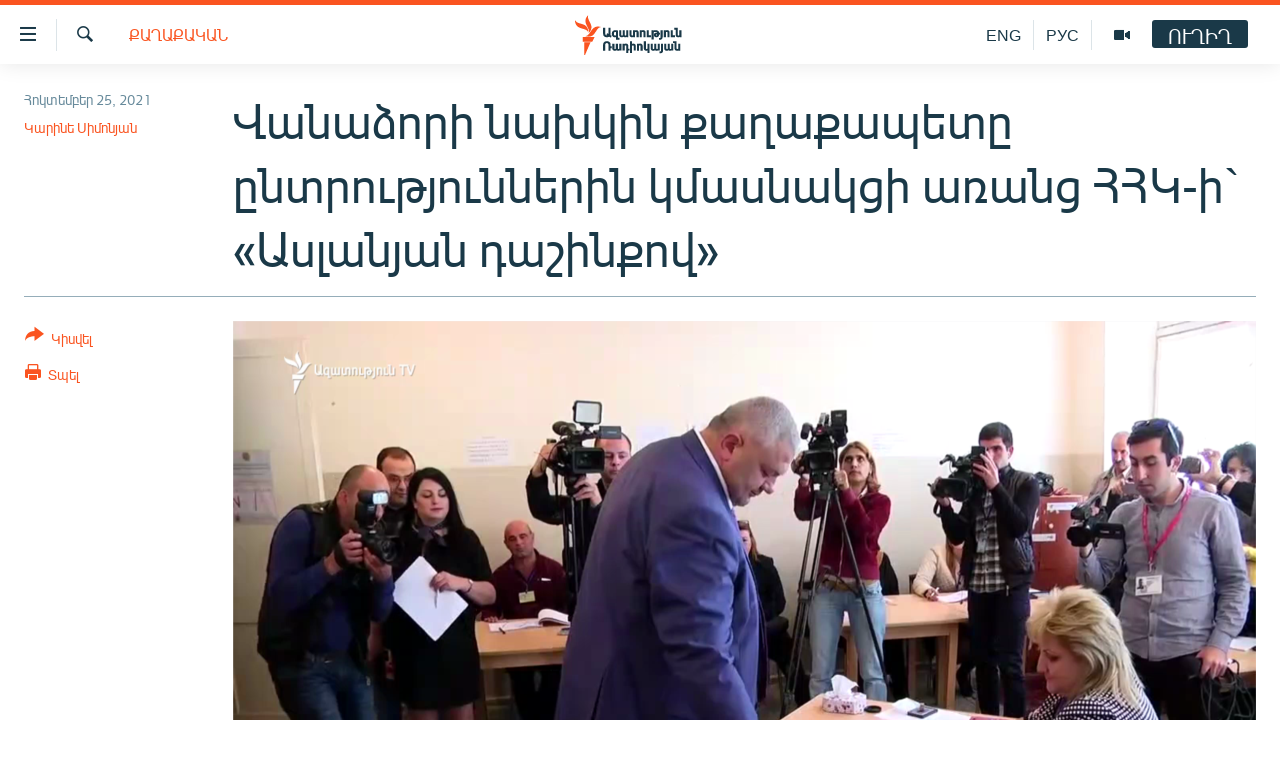

--- FILE ---
content_type: text/html; charset=utf-8
request_url: https://www.azatutyun.am/a/31528806.html
body_size: 13861
content:

<!DOCTYPE html>
<html lang="hy" dir="ltr" class="no-js">
<head>
<link href="/Content/responsive/RFE/hy-AM/RFE-hy-AM.css?&amp;av=0.0.0.0&amp;cb=370" rel="stylesheet"/>
<script src="//tags.azatutyun.am/rferl-pangea/prod/utag.sync.js"></script> <script type='text/javascript' src='https://www.youtube.com/iframe_api' async></script>
<link rel="manifest" href="/manifest.json">
<script type="text/javascript">
//a general 'js' detection, must be on top level in <head>, due to CSS performance
document.documentElement.className = "js";
var cacheBuster = "370";
var appBaseUrl = "/";
var imgEnhancerBreakpoints = [0, 144, 256, 408, 650, 1023, 1597];
var isLoggingEnabled = false;
var isPreviewPage = false;
var isLivePreviewPage = false;
if (!isPreviewPage) {
window.RFE = window.RFE || {};
window.RFE.cacheEnabledByParam = window.location.href.indexOf('nocache=1') === -1;
const url = new URL(window.location.href);
const params = new URLSearchParams(url.search);
// Remove the 'nocache' parameter
params.delete('nocache');
// Update the URL without the 'nocache' parameter
url.search = params.toString();
window.history.replaceState(null, '', url.toString());
} else {
window.addEventListener('load', function() {
const links = window.document.links;
for (let i = 0; i < links.length; i++) {
links[i].href = '#';
links[i].target = '_self';
}
})
}
var pwaEnabled = true;
var swCacheDisabled;
</script>
<meta charset="utf-8" />
<title>Վանաձորի նախկին քաղաքապետը ընտրություններին կմասնակցի առանց ՀՀԿ-ի` &#171;Ասլանյան դաշինքով&#187;</title>
<meta name="description" content="Ասլանյանը չէր հստակեցրել, թե որ քաղաքական ուժերն են մտնում նորաստեղծ այս դաշինքի մեջ։" />
<meta name="keywords" content="Հայերեն արխիվ, Մարզեր, Քաղաքական" />
<meta name="viewport" content="width=device-width, initial-scale=1.0" />
<meta http-equiv="X-UA-Compatible" content="IE=edge" />
<meta name="robots" content="max-image-preview:large"><meta property="fb:pages" content="141126305932755" />
<link href="https://www.azatutyun.am/a/31528806.html" rel="canonical" />
<meta name="apple-mobile-web-app-title" content="&#171;Ազատություն&#187; ռ/կ" />
<meta name="apple-mobile-web-app-status-bar-style" content="black" />
<meta name="apple-itunes-app" content="app-id=475986784, app-argument=//31528806.ltr" />
<meta content="Վանաձորի նախկին քաղաքապետը ընտրություններին կմասնակցի առանց ՀՀԿ-ի` «Ասլանյան դաշինքով»" property="og:title" />
<meta content="Ասլանյանը չէր հստակեցրել, թե որ քաղաքական ուժերն են մտնում նորաստեղծ այս դաշինքի մեջ։" property="og:description" />
<meta content="article" property="og:type" />
<meta content="https://www.azatutyun.am/a/31528806.html" property="og:url" />
<meta content="«Ազատ Եվրոպա/Ազատություն» ռադիոկայան" property="og:site_name" />
<meta content="https://www.facebook.com/azatutyun" property="article:publisher" />
<meta content="https://gdb.rferl.org/8704ccd8-7152-4fd8-89ed-6e7872dbb58b_w1200_h630.png" property="og:image" />
<meta content="1200" property="og:image:width" />
<meta content="630" property="og:image:height" />
<meta content="273836033013508" property="fb:app_id" />
<meta content="Կարինե Սիմոնյան" name="Author" />
<meta content="summary_large_image" name="twitter:card" />
<meta content="@azatutyunradio" name="twitter:site" />
<meta content="https://gdb.rferl.org/8704ccd8-7152-4fd8-89ed-6e7872dbb58b_w1200_h630.png" name="twitter:image" />
<meta content="Վանաձորի նախկին քաղաքապետը ընտրություններին կմասնակցի առանց ՀՀԿ-ի` «Ասլանյան դաշինքով»" name="twitter:title" />
<meta content="Ասլանյանը չէր հստակեցրել, թե որ քաղաքական ուժերն են մտնում նորաստեղծ այս դաշինքի մեջ։" name="twitter:description" />
<link rel="amphtml" href="https://www.azatutyun.am/amp/31528806.html" />
<script type="application/ld+json">{"articleSection":"Քաղաքական","isAccessibleForFree":true,"headline":"Վանաձորի նախկին քաղաքապետը ընտրություններին կմասնակցի առանց ՀՀԿ-ի` «Ասլանյան դաշինքով»","inLanguage":"hy-AM","keywords":"Հայերեն արխիվ, Մարզեր, Քաղաքական","author":{"@type":"Person","url":"https://www.azatutyun.am/author/կարինե-սիմոնյան/myqmv","description":"","image":{"@type":"ImageObject"},"name":"Կարինե Սիմոնյան"},"datePublished":"2021-10-25 16:27:02Z","dateModified":"2021-10-25 17:15:27Z","publisher":{"logo":{"width":512,"height":220,"@type":"ImageObject","url":"https://www.azatutyun.am/Content/responsive/RFE/hy-AM/img/logo.png"},"@type":"NewsMediaOrganization","url":"https://www.azatutyun.am","sameAs":["https://facebook.com/azatutyun","https://twitter.com/azatutyunradio","https://www.youtube.com/azatutyunradio","http://t.me/azatutyuntv","https://www.instagram.com/azatutyuntv/"],"name":"Ազատություն ռ/կ","alternateName":""},"@context":"https://schema.org","@type":"NewsArticle","mainEntityOfPage":"https://www.azatutyun.am/a/31528806.html","url":"https://www.azatutyun.am/a/31528806.html","description":"Ասլանյանը չէր հստակեցրել, թե որ քաղաքական ուժերն են մտնում նորաստեղծ այս դաշինքի մեջ։","image":{"width":1080,"height":608,"@type":"ImageObject","url":"https://gdb.rferl.org/8704ccd8-7152-4fd8-89ed-6e7872dbb58b_w1080_h608.png"},"name":"Վանաձորի նախկին քաղաքապետը ընտրություններին կմասնակցի առանց ՀՀԿ-ի` «Ասլանյան դաշինքով»"}</script>
<script src="/Scripts/responsive/infographics.b?v=dVbZ-Cza7s4UoO3BqYSZdbxQZVF4BOLP5EfYDs4kqEo1&amp;av=0.0.0.0&amp;cb=370"></script>
<script src="/Scripts/responsive/loader.b?v=Q26XNwrL6vJYKjqFQRDnx01Lk2pi1mRsuLEaVKMsvpA1&amp;av=0.0.0.0&amp;cb=370"></script>
<link rel="icon" type="image/svg+xml" href="/Content/responsive/RFE/img/webApp/favicon.svg" />
<link rel="alternate icon" href="/Content/responsive/RFE/img/webApp/favicon.ico" />
<link rel="mask-icon" color="#ea6903" href="/Content/responsive/RFE/img/webApp/favicon_safari.svg" />
<link rel="apple-touch-icon" sizes="152x152" href="/Content/responsive/RFE/img/webApp/ico-152x152.png" />
<link rel="apple-touch-icon" sizes="144x144" href="/Content/responsive/RFE/img/webApp/ico-144x144.png" />
<link rel="apple-touch-icon" sizes="114x114" href="/Content/responsive/RFE/img/webApp/ico-114x114.png" />
<link rel="apple-touch-icon" sizes="72x72" href="/Content/responsive/RFE/img/webApp/ico-72x72.png" />
<link rel="apple-touch-icon-precomposed" href="/Content/responsive/RFE/img/webApp/ico-57x57.png" />
<link rel="icon" sizes="192x192" href="/Content/responsive/RFE/img/webApp/ico-192x192.png" />
<link rel="icon" sizes="128x128" href="/Content/responsive/RFE/img/webApp/ico-128x128.png" />
<meta name="msapplication-TileColor" content="#ffffff" />
<meta name="msapplication-TileImage" content="/Content/responsive/RFE/img/webApp/ico-144x144.png" />
<link rel="preload" href="/Content/responsive/fonts/Arian-AMU_v1.woff2" type="font/woff2" as="font" crossorigin="anonymous" />
<link rel="alternate" type="application/rss+xml" title="RFE/RL - Top Stories [RSS]" href="/api/" />
<link rel="sitemap" type="application/rss+xml" href="/sitemap.xml" />
</head>
<body class=" nav-no-loaded cc_theme pg-article print-lay-article js-category-to-nav nojs-images ">
<script type="text/javascript" >
var analyticsData = {url:"https://www.azatutyun.am/a/31528806.html",property_id:"428",article_uid:"31528806",page_title:"Վանաձորի նախկին քաղաքապետը ընտրություններին կմասնակցի առանց ՀՀԿ-ի` «Ասլանյան դաշինքով»",page_type:"article",content_type:"article",subcontent_type:"article",last_modified:"2021-10-25 17:15:27Z",pub_datetime:"2021-10-25 16:27:02Z",pub_year:"2021",pub_month:"10",pub_day:"25",pub_hour:"16",pub_weekday:"Monday",section:"քաղաքական",english_section:"politics",byline:"Կարինե Սիմոնյան",categories:"armenian_archive,regions,politics",domain:"www.azatutyun.am",language:"Armenian",language_service:"RFERL Armenian",platform:"web",copied:"no",copied_article:"",copied_title:"",runs_js:"Yes",cms_release:"8.44.0.0.370",enviro_type:"prod",slug:"",entity:"RFE",short_language_service:"ARM",platform_short:"W",page_name:"Վանաձորի նախկին քաղաքապետը ընտրություններին կմասնակցի առանց ՀՀԿ-ի` «Ասլանյան դաշինքով»"};
</script>
<noscript><iframe src="https://www.googletagmanager.com/ns.html?id=GTM-WXZBPZ" height="0" width="0" style="display:none;visibility:hidden"></iframe></noscript><script type="text/javascript" data-cookiecategory="analytics">
var gtmEventObject = Object.assign({}, analyticsData, {event: 'page_meta_ready'});window.dataLayer = window.dataLayer || [];window.dataLayer.push(gtmEventObject);
if (top.location === self.location) { //if not inside of an IFrame
var renderGtm = "true";
if (renderGtm === "true") {
(function(w,d,s,l,i){w[l]=w[l]||[];w[l].push({'gtm.start':new Date().getTime(),event:'gtm.js'});var f=d.getElementsByTagName(s)[0],j=d.createElement(s),dl=l!='dataLayer'?'&l='+l:'';j.async=true;j.src='//www.googletagmanager.com/gtm.js?id='+i+dl;f.parentNode.insertBefore(j,f);})(window,document,'script','dataLayer','GTM-WXZBPZ');
}
}
</script>
<!--Analytics tag js version start-->
<script type="text/javascript" data-cookiecategory="analytics">
var utag_data = Object.assign({}, analyticsData, {});
if(typeof(TealiumTagFrom)==='function' && typeof(TealiumTagSearchKeyword)==='function') {
var utag_from=TealiumTagFrom();var utag_searchKeyword=TealiumTagSearchKeyword();
if(utag_searchKeyword!=null && utag_searchKeyword!=='' && utag_data["search_keyword"]==null) utag_data["search_keyword"]=utag_searchKeyword;if(utag_from!=null && utag_from!=='') utag_data["from"]=TealiumTagFrom();}
if(window.top!== window.self&&utag_data.page_type==="snippet"){utag_data.page_type = 'iframe';}
try{if(window.top!==window.self&&window.self.location.hostname===window.top.location.hostname){utag_data.platform = 'self-embed';utag_data.platform_short = 'se';}}catch(e){if(window.top!==window.self&&window.self.location.search.includes("platformType=self-embed")){utag_data.platform = 'cross-promo';utag_data.platform_short = 'cp';}}
(function(a,b,c,d){ a="https://tags.azatutyun.am/rferl-pangea/prod/utag.js"; b=document;c="script";d=b.createElement(c);d.src=a;d.type="text/java"+c;d.async=true; a=b.getElementsByTagName(c)[0];a.parentNode.insertBefore(d,a); })();
</script>
<!--Analytics tag js version end-->
<!-- Analytics tag management NoScript -->
<noscript>
<img style="position: absolute; border: none;" src="https://ssc.azatutyun.am/b/ss/bbgprod,bbgentityrferl/1/G.4--NS/283127226?pageName=rfe%3aarm%3aw%3aarticle%3a%d5%8e%d5%a1%d5%b6%d5%a1%d5%b1%d5%b8%d6%80%d5%ab%20%d5%b6%d5%a1%d5%ad%d5%af%d5%ab%d5%b6%20%d6%84%d5%a1%d5%b2%d5%a1%d6%84%d5%a1%d5%ba%d5%a5%d5%bf%d5%a8%20%d5%a8%d5%b6%d5%bf%d6%80%d5%b8%d6%82%d5%a9%d5%b5%d5%b8%d6%82%d5%b6%d5%b6%d5%a5%d6%80%d5%ab%d5%b6%20%d5%af%d5%b4%d5%a1%d5%bd%d5%b6%d5%a1%d5%af%d6%81%d5%ab%20%d5%a1%d5%bc%d5%a1%d5%b6%d6%81%20%d5%80%d5%80%d4%bf-%d5%ab%60%20%c2%ab%d4%b1%d5%bd%d5%ac%d5%a1%d5%b6%d5%b5%d5%a1%d5%b6%20%d5%a4%d5%a1%d5%b7%d5%ab%d5%b6%d6%84%d5%b8%d5%be%c2%bb&amp;c6=%d5%8e%d5%a1%d5%b6%d5%a1%d5%b1%d5%b8%d6%80%d5%ab%20%d5%b6%d5%a1%d5%ad%d5%af%d5%ab%d5%b6%20%d6%84%d5%a1%d5%b2%d5%a1%d6%84%d5%a1%d5%ba%d5%a5%d5%bf%d5%a8%20%d5%a8%d5%b6%d5%bf%d6%80%d5%b8%d6%82%d5%a9%d5%b5%d5%b8%d6%82%d5%b6%d5%b6%d5%a5%d6%80%d5%ab%d5%b6%20%d5%af%d5%b4%d5%a1%d5%bd%d5%b6%d5%a1%d5%af%d6%81%d5%ab%20%d5%a1%d5%bc%d5%a1%d5%b6%d6%81%20%d5%80%d5%80%d4%bf-%d5%ab%60%20%c2%ab%d4%b1%d5%bd%d5%ac%d5%a1%d5%b6%d5%b5%d5%a1%d5%b6%20%d5%a4%d5%a1%d5%b7%d5%ab%d5%b6%d6%84%d5%b8%d5%be%c2%bb&amp;v36=8.44.0.0.370&amp;v6=D=c6&amp;g=https%3a%2f%2fwww.azatutyun.am%2fa%2f31528806.html&amp;c1=D=g&amp;v1=D=g&amp;events=event1,event52&amp;c16=rferl%20armenian&amp;v16=D=c16&amp;c5=politics&amp;v5=D=c5&amp;ch=%d5%94%d5%a1%d5%b2%d5%a1%d6%84%d5%a1%d5%af%d5%a1%d5%b6&amp;c15=armenian&amp;v15=D=c15&amp;c4=article&amp;v4=D=c4&amp;c14=31528806&amp;v14=D=c14&amp;v20=no&amp;c17=web&amp;v17=D=c17&amp;mcorgid=518abc7455e462b97f000101%40adobeorg&amp;server=www.azatutyun.am&amp;pageType=D=c4&amp;ns=bbg&amp;v29=D=server&amp;v25=rfe&amp;v30=428&amp;v105=D=User-Agent " alt="analytics" width="1" height="1" /></noscript>
<!-- End of Analytics tag management NoScript -->
<!--*** Accessibility links - For ScreenReaders only ***-->
<section>
<div class="sr-only">
<h2>Մատչելիության հղումներ</h2>
<ul>
<li><a href="#content" data-disable-smooth-scroll="1">Անցնել հիմնական բովանդակությանը</a></li>
<li><a href="#navigation" data-disable-smooth-scroll="1">Անցնել հիմնական մենյուին</a></li>
<li><a href="#txtHeaderSearch" data-disable-smooth-scroll="1">Որոնում</a></li>
</ul>
</div>
</section>
<div dir="ltr">
<div id="page">
<aside>
<div class="c-lightbox overlay-modal">
<div class="c-lightbox__intro">
<h2 class="c-lightbox__intro-title"></h2>
<button class="btn btn--rounded c-lightbox__btn c-lightbox__intro-next" title="Հաջորդը">
<span class="ico ico--rounded ico-chevron-forward"></span>
<span class="sr-only">Հաջորդը</span>
</button>
</div>
<div class="c-lightbox__nav">
<button class="btn btn--rounded c-lightbox__btn c-lightbox__btn--close" title="Փակել">
<span class="ico ico--rounded ico-close"></span>
<span class="sr-only">Փակել</span>
</button>
<button class="btn btn--rounded c-lightbox__btn c-lightbox__btn--prev" title="Նախորդը">
<span class="ico ico--rounded ico-chevron-backward"></span>
<span class="sr-only">Նախորդը</span>
</button>
<button class="btn btn--rounded c-lightbox__btn c-lightbox__btn--next" title="Հաջորդը">
<span class="ico ico--rounded ico-chevron-forward"></span>
<span class="sr-only">Հաջորդը</span>
</button>
</div>
<div class="c-lightbox__content-wrap">
<figure class="c-lightbox__content">
<span class="c-spinner c-spinner--lightbox">
<img src="/Content/responsive/img/player-spinner.png"
alt="please wait"
title="please wait" />
</span>
<div class="c-lightbox__img">
<div class="thumb">
<img src="" alt="" />
</div>
</div>
<figcaption>
<div class="c-lightbox__info c-lightbox__info--foot">
<span class="c-lightbox__counter"></span>
<span class="caption c-lightbox__caption"></span>
</div>
</figcaption>
</figure>
</div>
<div class="hidden">
<div class="content-advisory__box content-advisory__box--lightbox">
<span class="content-advisory__box-text">This image contains sensitive content which some people may find offensive or disturbing.</span>
<button class="btn btn--transparent content-advisory__box-btn m-t-md" value="text" type="button">
<span class="btn__text">
Click to reveal
</span>
</button>
</div>
</div>
</div>
<div class="print-dialogue">
<div class="container">
<h3 class="print-dialogue__title section-head">Print Options:</h3>
<div class="print-dialogue__opts">
<ul class="print-dialogue__opt-group">
<li class="form__group form__group--checkbox">
<input class="form__check " id="checkboxImages" name="checkboxImages" type="checkbox" checked="checked" />
<label for="checkboxImages" class="form__label m-t-md">Images</label>
</li>
<li class="form__group form__group--checkbox">
<input class="form__check " id="checkboxMultimedia" name="checkboxMultimedia" type="checkbox" checked="checked" />
<label for="checkboxMultimedia" class="form__label m-t-md">Multimedia</label>
</li>
</ul>
<ul class="print-dialogue__opt-group">
<li class="form__group form__group--checkbox">
<input class="form__check " id="checkboxEmbedded" name="checkboxEmbedded" type="checkbox" checked="checked" />
<label for="checkboxEmbedded" class="form__label m-t-md">Embedded Content</label>
</li>
<li class="form__group form__group--checkbox">
<input class="form__check " id="checkboxComments" name="checkboxComments" type="checkbox" />
<label for="checkboxComments" class="form__label m-t-md"> Comments</label>
</li>
</ul>
</div>
<div class="print-dialogue__buttons">
<button class="btn btn--secondary close-button" type="button" title="Չեղարկել">
<span class="btn__text ">Չեղարկել</span>
</button>
<button class="btn btn-cust-print m-l-sm" type="button" title="Տպել">
<span class="btn__text ">Տպել</span>
</button>
</div>
</div>
</div>
<div class="ctc-message pos-fix">
<div class="ctc-message__inner">Հղումը պատճենվել է</div>
</div>
</aside>
<div class="hdr-20 hdr-20--big">
<div class="hdr-20__inner">
<div class="hdr-20__max pos-rel">
<div class="hdr-20__side hdr-20__side--primary d-flex">
<label data-for="main-menu-ctrl" data-switcher-trigger="true" data-switch-target="main-menu-ctrl" class="burger hdr-trigger pos-rel trans-trigger" data-trans-evt="click" data-trans-id="menu">
<span class="ico ico-close hdr-trigger__ico hdr-trigger__ico--close burger__ico burger__ico--close"></span>
<span class="ico ico-menu hdr-trigger__ico hdr-trigger__ico--open burger__ico burger__ico--open"></span>
</label>
<div class="menu-pnl pos-fix trans-target" data-switch-target="main-menu-ctrl" data-trans-id="menu">
<div class="menu-pnl__inner">
<nav class="main-nav menu-pnl__item menu-pnl__item--first">
<ul class="main-nav__list accordeon" data-analytics-tales="false" data-promo-name="link" data-location-name="nav,secnav">
<li class="main-nav__item">
<a class="main-nav__item-name main-nav__item-name--link" href="/azatutyun-tv" title="Ազատություն TV" data-item-name="mobilemultimedia" >Ազատություն TV</a>
</li>
<li class="main-nav__item">
<a class="main-nav__item-name main-nav__item-name--link" href="/armenia" title="Հայաստան" data-item-name="Armenia" >Հայաստան</a>
</li>
<li class="main-nav__item">
<a class="main-nav__item-name main-nav__item-name--link" href="/z/2039" title="Քաղաքական" data-item-name="Politics" >Քաղաքական</a>
</li>
<li class="main-nav__item">
<a class="main-nav__item-name main-nav__item-name--link" href="/z/23978" title="Ընտրություններ 2026" data-item-name="election-2026" >Ընտրություններ 2026</a>
</li>
<li class="main-nav__item">
<a class="main-nav__item-name main-nav__item-name--link" href="/z/2095" title="Իրավունք" data-item-name="Right" >Իրավունք</a>
</li>
<li class="main-nav__item">
<a class="main-nav__item-name main-nav__item-name--link" href="/z/2040" title="Հասարակություն" data-item-name="Social_issues" >Հասարակություն</a>
</li>
<li class="main-nav__item">
<a class="main-nav__item-name main-nav__item-name--link" href="/economy" title="Տնտեսություն" data-item-name="Economy" >Տնտեսություն</a>
</li>
<li class="main-nav__item">
<a class="main-nav__item-name main-nav__item-name--link" href="/z/2038" title="Ղարաբաղ" data-item-name="Karabakh_problem" >Ղարաբաղ</a>
</li>
<li class="main-nav__item">
<a class="main-nav__item-name main-nav__item-name--link" href="/p/8469.html" title="Պատերազմի 6 շաբաթները" data-item-name="the-6-weeks-of-karabakh-war" >Պատերազմի 6 շաբաթները</a>
</li>
<li class="main-nav__item">
<a class="main-nav__item-name main-nav__item-name--link" href="/z/2037" title="Տարածաշրջան" data-item-name="Region" >Տարածաշրջան</a>
</li>
<li class="main-nav__item">
<a class="main-nav__item-name main-nav__item-name--link" href="/z/2081" title="Միջազգային" data-item-name="International" >Միջազգային</a>
</li>
<li class="main-nav__item">
<a class="main-nav__item-name main-nav__item-name--link" href="/z/2042" title="Մշակույթ" data-item-name="Culture" >Մշակույթ</a>
</li>
<li class="main-nav__item">
<a class="main-nav__item-name main-nav__item-name--link" href="/z/15473" title="Սպորտ" data-item-name="sport" >Սպորտ</a>
</li>
<li class="main-nav__item">
<a class="main-nav__item-name main-nav__item-name--link" href="/z/2046" title="Մեկնաբանություն" data-item-name="Commentary" >Մեկնաբանություն</a>
</li>
<li class="main-nav__item">
<a class="main-nav__item-name main-nav__item-name--link" href="/z/19729" title="ՏՏ և Ինտերնետ" data-item-name="itnews" >ՏՏ և Ինտերնետ</a>
</li>
<li class="main-nav__item">
<a class="main-nav__item-name main-nav__item-name--link" href="/z/22042" title="Կորոնավիրուս" data-item-name="coronavirus" >Կորոնավիրուս</a>
</li>
<li class="main-nav__item">
<a class="main-nav__item-name main-nav__item-name--link" href="/z/729" title="Արխիվ" data-item-name="Armenian_Archive" >Արխիվ</a>
</li>
<li class="main-nav__item">
<a class="main-nav__item-name main-nav__item-name--link" href="/z/2684" title="Տեսանյութեր" data-item-name="Videos" >Տեսանյութեր</a>
</li>
<li class="main-nav__item">
<a class="main-nav__item-name main-nav__item-name--link" href="https://www.azatutyun.am/programs/radio" title="Փոդքասթ" >Փոդքասթ</a>
</li>
</ul>
</nav>
<div class="menu-pnl__item">
<a href="https://www.azatutyun.am" class="menu-pnl__item-link" alt="Հայերեն">Հայերեն</a>
<a href="https://www.azatutyun.am/p/3171.html" class="menu-pnl__item-link" alt="English">English</a>
<a href="https://rus.azatutyun.am" class="menu-pnl__item-link" alt="Русский">Русский</a>
</div>
<div class="menu-pnl__item menu-pnl__item--social">
<h5 class="menu-pnl__sub-head">ՀԵՏԵՎԵՔ ՄԵԶ</h5>
<a href="https://facebook.com/azatutyun" title="Միացեք մեզ Facebook-ում" data-analytics-text="follow_on_facebook" class="btn btn--rounded btn--social-inverted menu-pnl__btn js-social-btn btn-facebook" target="_blank" rel="noopener">
<span class="ico ico-facebook-alt ico--rounded"></span>
</a>
<a href="https://twitter.com/azatutyunradio" title="Միացեք մեզ Twitter-ում։" data-analytics-text="follow_on_twitter" class="btn btn--rounded btn--social-inverted menu-pnl__btn js-social-btn btn-twitter" target="_blank" rel="noopener">
<span class="ico ico-twitter ico--rounded"></span>
</a>
<a href="https://www.youtube.com/azatutyunradio" title="Միացեք մեզ Youtube-ում։" data-analytics-text="follow_on_youtube" class="btn btn--rounded btn--social-inverted menu-pnl__btn js-social-btn btn-youtube" target="_blank" rel="noopener">
<span class="ico ico-youtube ico--rounded"></span>
</a>
<a href="http://t.me/azatutyuntv" title="Հետևեք մեզ Տելեգրամում" data-analytics-text="follow_on_telegram" class="btn btn--rounded btn--social-inverted menu-pnl__btn js-social-btn btn-telegram" target="_blank" rel="noopener">
<span class="ico ico-telegram ico--rounded"></span>
</a>
<a href="https://www.instagram.com/azatutyuntv/" title="Հետևեք մեզ Instagram-ում" data-analytics-text="follow_on_instagram" class="btn btn--rounded btn--social-inverted menu-pnl__btn js-social-btn btn-instagram" target="_blank" rel="noopener">
<span class="ico ico-instagram ico--rounded"></span>
</a>
</div>
<div class="menu-pnl__item">
<a href="/navigation/allsites" class="menu-pnl__item-link">
<span class="ico ico-languages "></span>
&#171;Ազատության&#187; բոլոր կայքերը
</a>
</div>
</div>
</div>
<label data-for="top-search-ctrl" data-switcher-trigger="true" data-switch-target="top-search-ctrl" class="top-srch-trigger hdr-trigger">
<span class="ico ico-close hdr-trigger__ico hdr-trigger__ico--close top-srch-trigger__ico top-srch-trigger__ico--close"></span>
<span class="ico ico-search hdr-trigger__ico hdr-trigger__ico--open top-srch-trigger__ico top-srch-trigger__ico--open"></span>
</label>
<div class="srch-top srch-top--in-header" data-switch-target="top-search-ctrl">
<div class="container">
<form action="/s" class="srch-top__form srch-top__form--in-header" id="form-topSearchHeader" method="get" role="search"><label for="txtHeaderSearch" class="sr-only">Որոնում</label>
<input type="text" id="txtHeaderSearch" name="k" placeholder="որոնման տեքստ..." accesskey="s" value="" class="srch-top__input analyticstag-event" onkeydown="if (event.keyCode === 13) { FireAnalyticsTagEventOnSearch('search', $dom.get('#txtHeaderSearch')[0].value) }" />
<button title="Որոնում" type="submit" class="btn btn--top-srch analyticstag-event" onclick="FireAnalyticsTagEventOnSearch('search', $dom.get('#txtHeaderSearch')[0].value) ">
<span class="ico ico-search"></span>
</button></form>
</div>
</div>
<a href="/" class="main-logo-link">
<img src="/Content/responsive/RFE/hy-AM/img/logo-compact.svg" class="main-logo main-logo--comp" alt="site logo">
<img src="/Content/responsive/RFE/hy-AM/img/logo.svg" class="main-logo main-logo--big" alt="site logo">
</a>
</div>
<div class="hdr-20__side hdr-20__side--secondary d-flex">
<a href="/p/3148.html" title="Ազատություն TV" class="hdr-20__secondary-item" data-item-name="video">
<span class="ico ico-video hdr-20__secondary-icon"></span>
</a>
<a href="https://rus.azatutyun.am" title="РУС" class="hdr-20__secondary-item hdr-20__secondary-item--lang" data-item-name="satellite">
РУС
</a>
<a href="/en" title="ENG" class="hdr-20__secondary-item hdr-20__secondary-item--lang" data-item-name="satellite">
ENG
</a>
<a href="/s" title="Որոնում" class="hdr-20__secondary-item hdr-20__secondary-item--search" data-item-name="search">
<span class="ico ico-search hdr-20__secondary-icon hdr-20__secondary-icon--search"></span>
</a>
<div class="hdr-20__secondary-item live-b-drop">
<div class="live-b-drop__off">
<a href="/live" class="live-b-drop__link" title="ՈՒՂԻՂ" data-item-name="live">
<span class="badge badge--live-btn badge--live-btn-off">
ՈՒՂԻՂ
</span>
</a>
</div>
<div class="live-b-drop__on hidden">
<label data-for="live-ctrl" data-switcher-trigger="true" data-switch-target="live-ctrl" class="live-b-drop__label pos-rel">
<span class="badge badge--live badge--live-btn">
ՈՒՂԻՂ
</span>
<span class="ico ico-close live-b-drop__label-ico live-b-drop__label-ico--close"></span>
</label>
<div class="live-b-drop__panel" id="targetLivePanelDiv" data-switch-target="live-ctrl"></div>
</div>
</div>
<div class="srch-bottom">
<form action="/s" class="srch-bottom__form d-flex" id="form-bottomSearch" method="get" role="search"><label for="txtSearch" class="sr-only">Որոնում</label>
<input type="search" id="txtSearch" name="k" placeholder="որոնման տեքստ..." accesskey="s" value="" class="srch-bottom__input analyticstag-event" onkeydown="if (event.keyCode === 13) { FireAnalyticsTagEventOnSearch('search', $dom.get('#txtSearch')[0].value) }" />
<button title="Որոնում" type="submit" class="btn btn--bottom-srch analyticstag-event" onclick="FireAnalyticsTagEventOnSearch('search', $dom.get('#txtSearch')[0].value) ">
<span class="ico ico-search"></span>
</button></form>
</div>
</div>
<img src="/Content/responsive/RFE/hy-AM/img/logo-print.gif" class="logo-print" alt="site logo">
<img src="/Content/responsive/RFE/hy-AM/img/logo-print_color.png" class="logo-print logo-print--color" alt="site logo">
</div>
</div>
</div>
<script>
if (document.body.className.indexOf('pg-home') > -1) {
var nav2In = document.querySelector('.hdr-20__inner');
var nav2Sec = document.querySelector('.hdr-20__side--secondary');
var secStyle = window.getComputedStyle(nav2Sec);
if (nav2In && window.pageYOffset < 150 && secStyle['position'] !== 'fixed') {
nav2In.classList.add('hdr-20__inner--big')
}
}
</script>
<div class="c-hlights c-hlights--breaking c-hlights--no-item" data-hlight-display="mobile,desktop">
<div class="c-hlights__wrap container p-0">
<div class="c-hlights__nav">
<a role="button" href="#" title="Նախորդը">
<span class="ico ico-chevron-backward m-0"></span>
<span class="sr-only">Նախորդը</span>
</a>
<a role="button" href="#" title="Հաջորդը">
<span class="ico ico-chevron-forward m-0"></span>
<span class="sr-only">Հաջորդը</span>
</a>
</div>
<span class="c-hlights__label">
<span class="">ՀՐԱՏԱՊ</span>
<span class="switcher-trigger">
<label data-for="more-less-1" data-switcher-trigger="true" class="switcher-trigger__label switcher-trigger__label--more p-b-0" title="Ավելին">
<span class="ico ico-chevron-down"></span>
</label>
<label data-for="more-less-1" data-switcher-trigger="true" class="switcher-trigger__label switcher-trigger__label--less p-b-0" title="Թաքցնել տեքստը">
<span class="ico ico-chevron-up"></span>
</label>
</span>
</span>
<ul class="c-hlights__items switcher-target" data-switch-target="more-less-1">
</ul>
</div>
</div> <div id="content">
<main class="container">
<div class="hdr-container">
<div class="row">
<div class="col-category col-xs-12 col-md-2 pull-left"> <div class="category js-category">
<a class="" href="/z/2039">Քաղաքական</a> </div>
</div><div class="col-title col-xs-12 col-md-10 pull-right"> <h1 class="title pg-title">
Վանաձորի նախկին քաղաքապետը ընտրություններին կմասնակցի առանց ՀՀԿ-ի` &#171;Ասլանյան դաշինքով&#187;
</h1>
</div><div class="col-publishing-details col-xs-12 col-sm-12 col-md-2 pull-left"> <div class="publishing-details ">
<div class="published">
<span class="date" >
<time pubdate="pubdate" datetime="2021-10-25T20:27:02+04:00">
Հոկտեմբեր 25, 2021
</time>
</span>
</div>
<div class="links">
<ul class="links__list links__list--column">
<li class="links__item">
<a class="links__item-link" href="/author/կարինե-սիմոնյան/myqmv" title="Կարինե Սիմոնյան">Կարինե Սիմոնյան</a>
</li>
</ul>
</div>
</div>
</div><div class="col-lg-12 separator"> <div class="separator">
<hr class="title-line" />
</div>
</div><div class="col-multimedia col-xs-12 col-md-10 pull-right"> <div class="cover-media">
<figure class="media-image js-media-expand">
<div class="img-wrap">
<div class="thumb thumb16_9">
<img src="https://gdb.rferl.org/8704ccd8-7152-4fd8-89ed-6e7872dbb58b_w250_r1_s.png" alt="Վանաձորի նախկին համայնքապետ Մամիկոն Ասլանյանը" />
</div>
</div>
<figcaption>
<span class="caption">Վանաձորի նախկին համայնքապետ Մամիկոն Ասլանյանը</span>
</figcaption>
</figure>
</div>
</div><div class="col-xs-12 col-md-2 pull-left article-share pos-rel"> <div class="share--box">
<div class="sticky-share-container" style="display:none">
<div class="container">
<a href="https://www.azatutyun.am" id="logo-sticky-share">&nbsp;</a>
<div class="pg-title pg-title--sticky-share">
Վանաձորի նախկին քաղաքապետը ընտրություններին կմասնակցի առանց ՀՀԿ-ի` &#171;Ասլանյան դաշինքով&#187;
</div>
<div class="sticked-nav-actions">
<!--This part is for sticky navigation display-->
<p class="buttons link-content-sharing p-0 ">
<button class="btn btn--link btn-content-sharing p-t-0 " id="btnContentSharing" value="text" role="Button" type="" title="Ցույց տալ կիսվելու ավելի շատ հնարավորություններ">
<span class="ico ico-share ico--l"></span>
<span class="btn__text ">
Կիսվել
</span>
</button>
</p>
<aside class="content-sharing js-content-sharing js-content-sharing--apply-sticky content-sharing--sticky"
role="complementary"
data-share-url="https://www.azatutyun.am/a/31528806.html" data-share-title="Վանաձորի նախկին քաղաքապետը ընտրություններին կմասնակցի առանց ՀՀԿ-ի` &#171;Ասլանյան դաշինքով&#187;" data-share-text="Ասլանյանը չէր հստակեցրել, թե որ քաղաքական ուժերն են մտնում նորաստեղծ այս դաշինքի մեջ։">
<div class="content-sharing__popover">
<h6 class="content-sharing__title">Կիսվել</h6>
<button href="#close" id="btnCloseSharing" class="btn btn--text-like content-sharing__close-btn">
<span class="ico ico-close ico--l"></span>
</button>
<ul class="content-sharing__list">
<li class="content-sharing__item">
<div class="ctc ">
<input type="text" class="ctc__input" readonly="readonly">
<a href="" js-href="https://www.azatutyun.am/a/31528806.html" class="content-sharing__link ctc__button">
<span class="ico ico-copy-link ico--rounded ico--s"></span>
<span class="content-sharing__link-text">Պատճենել հղումը</span>
</a>
</div>
</li>
<li class="content-sharing__item">
<a href="https://facebook.com/sharer.php?u=https%3a%2f%2fwww.azatutyun.am%2fa%2f31528806.html"
data-analytics-text="share_on_facebook"
title="Facebook" target="_blank"
class="content-sharing__link js-social-btn">
<span class="ico ico-facebook ico--rounded ico--s"></span>
<span class="content-sharing__link-text">Facebook</span>
</a>
</li>
<li class="content-sharing__item">
<a href="https://telegram.me/share/url?url=https%3a%2f%2fwww.azatutyun.am%2fa%2f31528806.html"
data-analytics-text="share_on_telegram"
title="Telegram" target="_blank"
class="content-sharing__link js-social-btn">
<span class="ico ico-telegram ico--rounded ico--s"></span>
<span class="content-sharing__link-text">Telegram</span>
</a>
</li>
<li class="content-sharing__item">
<a href="https://twitter.com/share?url=https%3a%2f%2fwww.azatutyun.am%2fa%2f31528806.html&amp;text=%d5%8e%d5%a1%d5%b6%d5%a1%d5%b1%d5%b8%d6%80%d5%ab+%d5%b6%d5%a1%d5%ad%d5%af%d5%ab%d5%b6+%d6%84%d5%a1%d5%b2%d5%a1%d6%84%d5%a1%d5%ba%d5%a5%d5%bf%d5%a8+%d5%a8%d5%b6%d5%bf%d6%80%d5%b8%d6%82%d5%a9%d5%b5%d5%b8%d6%82%d5%b6%d5%b6%d5%a5%d6%80%d5%ab%d5%b6+%d5%af%d5%b4%d5%a1%d5%bd%d5%b6%d5%a1%d5%af%d6%81%d5%ab+%d5%a1%d5%bc%d5%a1%d5%b6%d6%81+%d5%80%d5%80%d4%bf-%d5%ab%60+%c2%ab%d4%b1%d5%bd%d5%ac%d5%a1%d5%b6%d5%b5%d5%a1%d5%b6+%d5%a4%d5%a1%d5%b7%d5%ab%d5%b6%d6%84%d5%b8%d5%be%c2%bb"
data-analytics-text="share_on_twitter"
title="X (Twitter)" target="_blank"
class="content-sharing__link js-social-btn">
<span class="ico ico-twitter ico--rounded ico--s"></span>
<span class="content-sharing__link-text">X (Twitter)</span>
</a>
</li>
<li class="content-sharing__item">
<a href="mailto:?body=https%3a%2f%2fwww.azatutyun.am%2fa%2f31528806.html&amp;subject=Վանաձորի նախկին քաղաքապետը ընտրություններին կմասնակցի առանց ՀՀԿ-ի` &#171;Ասլանյան դաշինքով&#187;"
title="Email"
class="content-sharing__link ">
<span class="ico ico-email ico--rounded ico--s"></span>
<span class="content-sharing__link-text">Email</span>
</a>
</li>
</ul>
</div>
</aside>
</div>
</div>
</div>
<div class="links">
<p class="buttons link-content-sharing p-0 ">
<button class="btn btn--link btn-content-sharing p-t-0 " id="btnContentSharing" value="text" role="Button" type="" title="Ցույց տալ կիսվելու ավելի շատ հնարավորություններ">
<span class="ico ico-share ico--l"></span>
<span class="btn__text ">
Կիսվել
</span>
</button>
</p>
<aside class="content-sharing js-content-sharing " role="complementary"
data-share-url="https://www.azatutyun.am/a/31528806.html" data-share-title="Վանաձորի նախկին քաղաքապետը ընտրություններին կմասնակցի առանց ՀՀԿ-ի` &#171;Ասլանյան դաշինքով&#187;" data-share-text="Ասլանյանը չէր հստակեցրել, թե որ քաղաքական ուժերն են մտնում նորաստեղծ այս դաշինքի մեջ։">
<div class="content-sharing__popover">
<h6 class="content-sharing__title">Կիսվել</h6>
<button href="#close" id="btnCloseSharing" class="btn btn--text-like content-sharing__close-btn">
<span class="ico ico-close ico--l"></span>
</button>
<ul class="content-sharing__list">
<li class="content-sharing__item">
<div class="ctc ">
<input type="text" class="ctc__input" readonly="readonly">
<a href="" js-href="https://www.azatutyun.am/a/31528806.html" class="content-sharing__link ctc__button">
<span class="ico ico-copy-link ico--rounded ico--l"></span>
<span class="content-sharing__link-text">Պատճենել հղումը</span>
</a>
</div>
</li>
<li class="content-sharing__item">
<a href="https://facebook.com/sharer.php?u=https%3a%2f%2fwww.azatutyun.am%2fa%2f31528806.html"
data-analytics-text="share_on_facebook"
title="Facebook" target="_blank"
class="content-sharing__link js-social-btn">
<span class="ico ico-facebook ico--rounded ico--l"></span>
<span class="content-sharing__link-text">Facebook</span>
</a>
</li>
<li class="content-sharing__item">
<a href="https://telegram.me/share/url?url=https%3a%2f%2fwww.azatutyun.am%2fa%2f31528806.html"
data-analytics-text="share_on_telegram"
title="Telegram" target="_blank"
class="content-sharing__link js-social-btn">
<span class="ico ico-telegram ico--rounded ico--l"></span>
<span class="content-sharing__link-text">Telegram</span>
</a>
</li>
<li class="content-sharing__item">
<a href="https://twitter.com/share?url=https%3a%2f%2fwww.azatutyun.am%2fa%2f31528806.html&amp;text=%d5%8e%d5%a1%d5%b6%d5%a1%d5%b1%d5%b8%d6%80%d5%ab+%d5%b6%d5%a1%d5%ad%d5%af%d5%ab%d5%b6+%d6%84%d5%a1%d5%b2%d5%a1%d6%84%d5%a1%d5%ba%d5%a5%d5%bf%d5%a8+%d5%a8%d5%b6%d5%bf%d6%80%d5%b8%d6%82%d5%a9%d5%b5%d5%b8%d6%82%d5%b6%d5%b6%d5%a5%d6%80%d5%ab%d5%b6+%d5%af%d5%b4%d5%a1%d5%bd%d5%b6%d5%a1%d5%af%d6%81%d5%ab+%d5%a1%d5%bc%d5%a1%d5%b6%d6%81+%d5%80%d5%80%d4%bf-%d5%ab%60+%c2%ab%d4%b1%d5%bd%d5%ac%d5%a1%d5%b6%d5%b5%d5%a1%d5%b6+%d5%a4%d5%a1%d5%b7%d5%ab%d5%b6%d6%84%d5%b8%d5%be%c2%bb"
data-analytics-text="share_on_twitter"
title="X (Twitter)" target="_blank"
class="content-sharing__link js-social-btn">
<span class="ico ico-twitter ico--rounded ico--l"></span>
<span class="content-sharing__link-text">X (Twitter)</span>
</a>
</li>
<li class="content-sharing__item">
<a href="mailto:?body=https%3a%2f%2fwww.azatutyun.am%2fa%2f31528806.html&amp;subject=Վանաձորի նախկին քաղաքապետը ընտրություններին կմասնակցի առանց ՀՀԿ-ի` &#171;Ասլանյան դաշինքով&#187;"
title="Email"
class="content-sharing__link ">
<span class="ico ico-email ico--rounded ico--l"></span>
<span class="content-sharing__link-text">Email</span>
</a>
</li>
</ul>
</div>
</aside>
<p class="link-print visible-md visible-lg buttons p-0">
<button class="btn btn--link btn-print p-t-0" onclick="if (typeof FireAnalyticsTagEvent === 'function') {FireAnalyticsTagEvent({ on_page_event: 'print_story' });}return false" title="(CTRL+P)">
<span class="ico ico-print"></span>
<span class="btn__text">Տպել</span>
</button>
</p>
</div>
</div>
</div>
</div>
</div>
<div class="body-container">
<div class="row">
<div class="col-xs-12 col-sm-12 col-md-10 col-lg-10 pull-right">
<div class="row">
<div class="col-xs-12 col-sm-12 col-md-8 col-lg-8 pull-left bottom-offset content-offset">
<div id="article-content" class="content-floated-wrap fb-quotable">
<div class="wsw">
<p>2016-ին Հանրապետական կուսակցության ցուցակով Վանաձոր համայնքի ղեկավար ընտրված Մամիկոն Ասլանյանը դեկտեմբերի 5-ի ընտրություններին կմասնակցի առանց Հանրապետականի։ Երեկ ուշ երեկոյան Ասլանյանն իր ֆեյսբուքյան էջում տեղադրած ուղերձում հայտարարել էր. «Նպատակ ունենալով ապահովել հասարակության ավելի լայն համախմբում` դեկտեմբերի 5-ին կայանալիք ՏԻՄ ընտրություններին որոշել ենք մասնակցել «Ասլանյան դաշինքով»:</p>
<p>Ասլանյանը չէր հստակեցրել, թե որ քաղաքական ուժերն են մտնում նորաստեղծ այս դաշինքի մեջ։ Նախկին համայնքապետ Մամիկոն Ասլանյանն «Ազատությանը» խոստացել էր այսօր մանրամասներ հայտնել այդ մասին, բայց մինչ այս պահը լռում է։</p>
<p>Այն, որ Հանրապետականն «Ասլանյան» դաշինքի մաս չի կազմի, «Ազատությանը» հայտնեց կուսակցության Լոռու մարզային կառույցի ղեկավար, Լոռու նախկին մարզպետ Արթուր Նալբանդյանը. «Դեռ մենք վերջնական որոշում չունենք, քննարկման փուլում է, չի բացառվում, որ Հանրապետականը հայտարարի, որ չի մասնակցում, և Հանրապետական կուսակցության անդամներն ազատ են իրենց ընտրության մեջ։ Բայց նաև չի բացառվում, որ մենք մասնակցենք ընտրություններին»։</p>
<p>Հարցին, թե հնարավո՞ր է, որ ՀՀԿ-ն Մամիկոն Ասլանյանին աջակցելու մասին որոշում կայացնի, պատասխանեց. «Օֆիցիալ հայտարարություն նմանատիպ ես վստահ եմ, որ Հանրապետականը չի անի` հաշվի առնելով, որ այս պարագայում, չեմ կարծում, որ նման որոշում կկայացնի»։</p>
<p>Ավելի վաղ Մամիկոն Ասլանյանն <a class="wsw__a" href="https://www.azatutyun.am/a/31501026.html"><u>«Ազատությանն» ասել էր</u></a>, որ «փորձում է գտնել վանաձորցու համար ավելի ընկալելի ձևաչափ, որով կմասնակցի առաջիկա ընտրություններին»՝ առանց հստակեցնելու, թե որ քաղաքական ուժերն է ընդունելի համարում իր և վանաձորցիների համար։ Պաշտոնից հեռանալուց ընդամենը երկու օր առաջ նա «Ազատությանն» ասել էր, որ դեռևս անդամակցում է Հանրապետական կուսակցությանը։</p><div data-owner-ct="Article" data-inline="False">
<div class="media-block also-read" >
<div class="media-block__content also-read__body">
<a href="/a/31501026.html" target="_self" title="Վարչապետը Վանաձորում քաղաքապետի պաշտոնակատար կնշանակի. Ասլանյանն անօրինական է դա համարում ">
<span class="also-read__text--label">
ԿԱՐԴԱՑԵՔ ՆԱԵՎ
</span>
<h4 class="media-block__title media-block__title--size-3 also-read__text p-0">
Վարչապետը Վանաձորում քաղաքապետի պաշտոնակատար կնշանակի. Ասլանյանն անօրինական է դա համարում
</h4>
</a>
</div>
</div>
</div>
<p>Վանաձորը 5 տարի ղեկավարած Մամիկոն Ասլանյանը <a class="wsw__a" href="https://www.azatutyun.am/a/31503880.html"><u>պաշտոնից հեռացել է</u></a> հոկտեմբերի 12-ին։ Վարչապետի որոշմամբ նրա փոխարեն <a class="wsw__a" href="https://www.azatutyun.am/a/31505717.html"><u>պաշտոնակատար է նշանակվել</u></a> «Քաղաքացիական պայմանագիր» կուսակցության անդամ Վանիկ Օհանյանը, որ իշխող ուժի թեկնածուն չի լինելու առաջիկա ընտրություններին։ Այդ մասին հայտարարել էր Լոռու մարզպետ Արամ Խաչատրյանը նրան համայնքապետարանի աշխատակազմին ներկայացնելիս։</p>
<p>Դեկտեմբերի 5-ին կայանալիք ընտրություններին մասնակցելու մտադրության մասին հայտարարել են նաև ԱԺ ընտրություններին Հանրապետականի հետ կոալիցիա կազմած «Հայրենիք» կուսակցությունը, «Լուսավոր Հայաստանը», «Ապրելու երկիրը» և իշխող «Քաղաքացիական պայմանագիրը»։ Եվս մեկ կուսակցություն` «Նոր Վանաձոր» անունով հիմնելու մտադրության մասին օրերս «Ազատությանը» հայտնեց նախկին համայնքապետ Մամիկոն Ասլանյանի գլխավոր խորհրդական, արդեն լուծարված ավագանու Հանրապետական խմբակցության անդամ Արտյոմ Գրիգորյանը։ Նա հայտարարեց, որ իր կուսակցությունը, որով հավանաբար կմասնակցի ընտրություններին, չի առնչվելու իր նախկին ղեկավարի՝ Մամիկոն Ասլանյանի հետ։</p>
<p>«Մասնակցելու ենք միայն «Նոր Վանաձոր» կուսակցությունով, որը հիմա գրանցման փուլում է», - ասել էր նա:</p><div data-owner-ct="Article" data-inline="False">
<div class="media-block also-read" >
<div class="media-block__content also-read__body">
<a href="/a/31505717.html" target="_self" title="Գյումրիում, Վանաձորում, Վայքում ու Ջերմուկում կարճ ժամկետով համայնքի ղեկավարի պաշտոնակատարներ են նշանակվել ">
<span class="also-read__text--label">
ԿԱՐԴԱՑԵՔ ՆԱԵՎ
</span>
<h4 class="media-block__title media-block__title--size-3 also-read__text p-0">
Գյումրիում, Վանաձորում, Վայքում ու Ջերմուկում կարճ ժամկետով համայնքի ղեկավարի պաշտոնակատարներ են նշանակվել
</h4>
</a>
</div>
</div>
</div>
<p>Տեղեկություններ կան, որ Վանաձորի ընտրություններին մասնակցելու է նաև Մամիկոն Ասլանյանի տեղակալ Արկադի Փելեշյանը, որ 2016-ին ավագանու անդամ էր ընտրվել Արթուր Բաղդասարյանի գլխավորած «Հայկական վերածնունդ» կուսակցության ցուցակով և ընտրություններից հետո Հանրապետականի հետ ստորագրած հուշագրի համաձայն նշանակվեց տեղակալ։ Նա հաստատեց՝ մասնակցելու է, բայց չհստակեցրեց, թե որ քաղաքական ուժի ցուցակով։</p><div class="clear"></div>
<div class="wsw__embed mediaReplacer externalMedia">
<div class="c-sticky-container">
<div class="c-sticky-element" data-sp_api="youtube">
<span class="c-sticky-element__close-el c-sticky-element__swipe-el ta-c" title="close">
<span class="ico ico-close m-0"></span>
</span>
<div class="external-content-placeholder"></div><script>renderExternalContent("https://www.youtube.com/embed/bT_NxQJjpUY?&&&fs=1&enablejsapi=1")</script>
</div>
</div>
</div>
<p> </p>
</div>
<ul>
</ul>
</div>
</div>
<div class="col-xs-12 col-sm-12 col-md-4 col-lg-4 pull-left design-top-offset"> <div class="media-block-wrap">
<h2 class="section-head">Առնչվող թեմաներով</h2>
<div class="row">
<ul>
<li class="col-xs-12 col-sm-6 col-md-12 col-lg-12 mb-grid">
<div class="media-block ">
<a href="/a/31528809.html" class="img-wrap img-wrap--t-spac img-wrap--size-4 img-wrap--float" title="Վանաձորի նախկին քաղաքապետը ընտրություններին կմասնակցի առանց ՀՀԿ-ի` &#171;Ասլանյան դաշինքով&#187;">
<div class="thumb thumb16_9">
<noscript class="nojs-img">
<img src="https://gdb.rferl.org/29615e14-dca1-41ae-9663-94d90aa5a817_cx46_cy12_cw54_w100_r1.jpg" alt="Վանաձորի նախկին քաղաքապետը ընտրություններին կմասնակցի առանց ՀՀԿ-ի` &#171;Ասլանյան դաշինքով&#187;" />
</noscript>
<img data-src="https://gdb.rferl.org/29615e14-dca1-41ae-9663-94d90aa5a817_cx46_cy12_cw54_w33_r1.jpg" src="" alt="Վանաձորի նախկին քաղաքապետը ընտրություններին կմասնակցի առանց ՀՀԿ-ի` &#171;Ասլանյան դաշինքով&#187;" class=""/>
</div>
<span class="ico ico-audio ico--media-type"></span>
</a>
<div class="media-block__content media-block__content--h">
<a href="/a/31528809.html">
<h4 class="media-block__title media-block__title--size-4" title="Վանաձորի նախկին քաղաքապետը ընտրություններին կմասնակցի առանց ՀՀԿ-ի` &#171;Ասլանյան դաշինքով&#187;">
Վանաձորի նախկին քաղաքապետը ընտրություններին կմասնակցի առանց ՀՀԿ-ի` &#171;Ասլանյան դաշինքով&#187;
</h4>
</a>
</div>
</div>
</li>
<li class="col-xs-12 col-sm-6 col-md-12 col-lg-12 mb-grid">
<div class="media-block ">
<a href="/a/31528743.html" class="img-wrap img-wrap--t-spac img-wrap--size-4 img-wrap--float" title="Բոլոր ուժերն էլ բանակցությունների, քննարկումների մեջ են Գյումրիում. Գնել Սանոսյանը` կոալիցիա կազմելու մասին">
<div class="thumb thumb16_9">
<noscript class="nojs-img">
<img src="https://gdb.rferl.org/46c30000-0aff-0242-821e-08d997c9d3fb_w100_r1.jpg" alt="Բոլոր ուժերն էլ բանակցությունների, քննարկումների մեջ են Գյումրիում. Գնել Սանոսյանը` կոալիցիա կազմելու մասին" />
</noscript>
<img data-src="https://gdb.rferl.org/46c30000-0aff-0242-821e-08d997c9d3fb_w33_r1.jpg" src="" alt="Բոլոր ուժերն էլ բանակցությունների, քննարկումների մեջ են Գյումրիում. Գնել Սանոսյանը` կոալիցիա կազմելու մասին" class=""/>
</div>
</a>
<div class="media-block__content media-block__content--h">
<a href="/a/31528743.html">
<h4 class="media-block__title media-block__title--size-4" title="Բոլոր ուժերն էլ բանակցությունների, քննարկումների մեջ են Գյումրիում. Գնել Սանոսյանը` կոալիցիա կազմելու մասին">
Բոլոր ուժերն էլ բանակցությունների, քննարկումների մեջ են Գյումրիում. Գնել Սանոսյանը` կոալիցիա կազմելու մասին
</h4>
</a>
</div>
</div>
</li>
<li class="col-xs-12 col-sm-6 col-md-12 col-lg-12 mb-grid">
<div class="media-block ">
<a href="/a/31528395.html" class="img-wrap img-wrap--t-spac img-wrap--size-4 img-wrap--float" title="Վանաձորի նախկին համայնքապետը ՏԻՄ ընտրություններին կմասնակցի առանց ՀՀԿ-ի&#160;">
<div class="thumb thumb16_9">
<noscript class="nojs-img">
<img src="https://gdb.rferl.org/61b3dec7-8f52-4421-ade5-7a229266b264_cx2_cy1_cw75_w100_r1.jpg" alt="Վանաձորի նախկին համայնքապետը ՏԻՄ ընտրություններին կմասնակցի առանց ՀՀԿ-ի&#160;" />
</noscript>
<img data-src="https://gdb.rferl.org/61b3dec7-8f52-4421-ade5-7a229266b264_cx2_cy1_cw75_w33_r1.jpg" src="" alt="Վանաձորի նախկին համայնքապետը ՏԻՄ ընտրություններին կմասնակցի առանց ՀՀԿ-ի&#160;" class=""/>
</div>
</a>
<div class="media-block__content media-block__content--h">
<a href="/a/31528395.html">
<h4 class="media-block__title media-block__title--size-4" title="Վանաձորի նախկին համայնքապետը ՏԻՄ ընտրություններին կմասնակցի առանց ՀՀԿ-ի&#160;">
Վանաձորի նախկին համայնքապետը ՏԻՄ ընտրություններին կմասնակցի առանց ՀՀԿ-ի&#160;
</h4>
</a>
</div>
</div>
</li>
<li class="col-xs-12 col-sm-6 col-md-12 col-lg-12 mb-grid">
<div class="media-block ">
<a href="/a/31528038.html" class="img-wrap img-wrap--t-spac img-wrap--size-4 img-wrap--float" title="Վանաձորի նախկին համայնքապետ Մամիկոն Ասլանյանը ՏԻՄ ընտրություններին կմասնակցի &#171;Ասլանյան&#187; դաշինքով">
<div class="thumb thumb16_9">
<noscript class="nojs-img">
<img src="https://gdb.rferl.org/f26b384d-ce28-471c-9313-1fd85dbff203_cx1_cy4_cw88_w100_r1.jpg" alt="Վանաձորի նախկին համայնքապետ Մամիկոն Ասլանյանը ՏԻՄ ընտրություններին կմասնակցի &#171;Ասլանյան&#187; դաշինքով" />
</noscript>
<img data-src="https://gdb.rferl.org/f26b384d-ce28-471c-9313-1fd85dbff203_cx1_cy4_cw88_w33_r1.jpg" src="" alt="Վանաձորի նախկին համայնքապետ Մամիկոն Ասլանյանը ՏԻՄ ընտրություններին կմասնակցի &#171;Ասլանյան&#187; դաշինքով" class=""/>
</div>
</a>
<div class="media-block__content media-block__content--h">
<a href="/a/31528038.html">
<h4 class="media-block__title media-block__title--size-4" title="Վանաձորի նախկին համայնքապետ Մամիկոն Ասլանյանը ՏԻՄ ընտրություններին կմասնակցի &#171;Ասլանյան&#187; դաշինքով">
Վանաձորի նախկին համայնքապետ Մամիկոն Ասլանյանը ՏԻՄ ընտրություններին կմասնակցի &#171;Ասլանյան&#187; դաշինքով
</h4>
</a>
</div>
</div>
</li>
<li class="col-xs-12 col-sm-6 col-md-12 col-lg-12 mb-grid">
<div class="media-block ">
<a href="/a/31505717.html" class="img-wrap img-wrap--t-spac img-wrap--size-4 img-wrap--float" title="Գյումրիում, Վանաձորում, Վայքում ու Ջերմուկում կարճ ժամկետով համայնքի ղեկավարի պաշտոնակատարներ են նշանակվել ">
<div class="thumb thumb16_9">
<noscript class="nojs-img">
<img src="https://gdb.rferl.org/5cae9bb4-2617-443f-9655-3dcd01d30613_w100_r1.jpg" alt="Գյումրիում, Վանաձորում, Վայքում ու Ջերմուկում կարճ ժամկետով համայնքի ղեկավարի պաշտոնակատարներ են նշանակվել " />
</noscript>
<img data-src="https://gdb.rferl.org/5cae9bb4-2617-443f-9655-3dcd01d30613_w33_r1.jpg" src="" alt="Գյումրիում, Վանաձորում, Վայքում ու Ջերմուկում կարճ ժամկետով համայնքի ղեկավարի պաշտոնակատարներ են նշանակվել " class=""/>
</div>
</a>
<div class="media-block__content media-block__content--h">
<a href="/a/31505717.html">
<h4 class="media-block__title media-block__title--size-4" title="Գյումրիում, Վանաձորում, Վայքում ու Ջերմուկում կարճ ժամկետով համայնքի ղեկավարի պաշտոնակատարներ են նշանակվել ">
Գյումրիում, Վանաձորում, Վայքում ու Ջերմուկում կարճ ժամկետով համայնքի ղեկավարի պաշտոնակատարներ են նշանակվել
</h4>
</a>
</div>
</div>
</li>
<li class="col-xs-12 col-sm-6 col-md-12 col-lg-12 mb-grid">
<div class="media-block ">
<a href="/a/31526081.html" class="img-wrap img-wrap--t-spac img-wrap--size-4 img-wrap--float" title="&#171;Վանաձորի ավագանու որևէ անդամ երբևէ պատասխան չի տվել իր քվեարկության համար&#187;. ԼՀԿ անդամը՝ համամասնականի լավ ու վատ կողմերի մասին">
<div class="thumb thumb16_9">
<noscript class="nojs-img">
<img src="https://gdb.rferl.org/05e00000-0a00-0242-dac3-08d99636f915_w100_r1.jpg" alt="&#171;Վանաձորի ավագանու որևէ անդամ երբևէ պատասխան չի տվել իր քվեարկության համար&#187;. ԼՀԿ անդամը՝ համամասնականի լավ ու վատ կողմերի մասին" />
</noscript>
<img data-src="https://gdb.rferl.org/05e00000-0a00-0242-dac3-08d99636f915_w33_r1.jpg" src="" alt="&#171;Վանաձորի ավագանու որևէ անդամ երբևէ պատասխան չի տվել իր քվեարկության համար&#187;. ԼՀԿ անդամը՝ համամասնականի լավ ու վատ կողմերի մասին" class=""/>
</div>
</a>
<div class="media-block__content media-block__content--h">
<a href="/a/31526081.html">
<h4 class="media-block__title media-block__title--size-4" title="&#171;Վանաձորի ավագանու որևէ անդամ երբևէ պատասխան չի տվել իր քվեարկության համար&#187;. ԼՀԿ անդամը՝ համամասնականի լավ ու վատ կողմերի մասին">
&#171;Վանաձորի ավագանու որևէ անդամ երբևէ պատասխան չի տվել իր քվեարկության համար&#187;. ԼՀԿ անդամը՝ համամասնականի լավ ու վատ կողմերի մասին
</h4>
</a>
</div>
</div>
</li>
<li class="col-xs-12 col-sm-6 col-md-12 col-lg-12 mb-grid">
<div class="media-block ">
<a href="/a/31504851.html" class="img-wrap img-wrap--t-spac img-wrap--size-4 img-wrap--float" title="Վարչապետը համայնքի ղեկավարի պաշտոնակատարներ է նշանակել Գյումրիում, Վանաձորում, Ջերմուկում և Վայքում">
<div class="thumb thumb16_9">
<noscript class="nojs-img">
<img src="https://gdb.rferl.org/023f0000-0aff-0242-6966-08d98d658bd1_w100_r1.jpg" alt="Վարչապետը համայնքի ղեկավարի պաշտոնակատարներ է նշանակել Գյումրիում, Վանաձորում, Ջերմուկում և Վայքում" />
</noscript>
<img data-src="https://gdb.rferl.org/023f0000-0aff-0242-6966-08d98d658bd1_w33_r1.jpg" src="" alt="Վարչապետը համայնքի ղեկավարի պաշտոնակատարներ է նշանակել Գյումրիում, Վանաձորում, Ջերմուկում և Վայքում" class=""/>
</div>
</a>
<div class="media-block__content media-block__content--h">
<a href="/a/31504851.html">
<h4 class="media-block__title media-block__title--size-4" title="Վարչապետը համայնքի ղեկավարի պաշտոնակատարներ է նշանակել Գյումրիում, Վանաձորում, Ջերմուկում և Վայքում">
Վարչապետը համայնքի ղեկավարի պաշտոնակատարներ է նշանակել Գյումրիում, Վանաձորում, Ջերմուկում և Վայքում
</h4>
</a>
</div>
</div>
</li>
<li class="col-xs-12 col-sm-6 col-md-12 col-lg-12 mb-grid">
<div class="media-block ">
<a href="/a/31503880.html" class="img-wrap img-wrap--t-spac img-wrap--size-4 img-wrap--float" title="Այսօրվանից դադարեցված են Վանաձորի համայնքի ղեկավարի ու ավագանու լիազորությունները. Լոռու մարզպետ">
<div class="thumb thumb16_9">
<noscript class="nojs-img">
<img src="https://gdb.rferl.org/a2017dc4-f5ee-472c-89d2-8ebd77e25cc4_w100_r1.jpg" alt="Այսօրվանից դադարեցված են Վանաձորի համայնքի ղեկավարի ու ավագանու լիազորությունները. Լոռու մարզպետ" />
</noscript>
<img data-src="https://gdb.rferl.org/a2017dc4-f5ee-472c-89d2-8ebd77e25cc4_w33_r1.jpg" src="" alt="Այսօրվանից դադարեցված են Վանաձորի համայնքի ղեկավարի ու ավագանու լիազորությունները. Լոռու մարզպետ" class=""/>
</div>
</a>
<div class="media-block__content media-block__content--h">
<a href="/a/31503880.html">
<h4 class="media-block__title media-block__title--size-4" title="Այսօրվանից դադարեցված են Վանաձորի համայնքի ղեկավարի ու ավագանու լիազորությունները. Լոռու մարզպետ">
Այսօրվանից դադարեցված են Վանաձորի համայնքի ղեկավարի ու ավագանու լիազորությունները. Լոռու մարզպետ
</h4>
</a>
</div>
</div>
</li>
<li class="col-xs-12 col-sm-6 col-md-12 col-lg-12 mb-grid">
<div class="media-block ">
<a href="/a/31501026.html" class="img-wrap img-wrap--t-spac img-wrap--size-4 img-wrap--float" title="Վարչապետը Վանաձորում քաղաքապետի պաշտոնակատար կնշանակի. Ասլանյանն անօրինական է դա համարում ">
<div class="thumb thumb16_9">
<noscript class="nojs-img">
<img src="https://gdb.rferl.org/61b3dec7-8f52-4421-ade5-7a229266b264_w100_r1.jpg" alt="Վարչապետը Վանաձորում քաղաքապետի պաշտոնակատար կնշանակի. Ասլանյանն անօրինական է դա համարում " />
</noscript>
<img data-src="https://gdb.rferl.org/61b3dec7-8f52-4421-ade5-7a229266b264_w33_r1.jpg" src="" alt="Վարչապետը Վանաձորում քաղաքապետի պաշտոնակատար կնշանակի. Ասլանյանն անօրինական է դա համարում " class=""/>
</div>
</a>
<div class="media-block__content media-block__content--h">
<a href="/a/31501026.html">
<h4 class="media-block__title media-block__title--size-4" title="Վարչապետը Վանաձորում քաղաքապետի պաշտոնակատար կնշանակի. Ասլանյանն անօրինական է դա համարում ">
Վարչապետը Վանաձորում քաղաքապետի պաշտոնակատար կնշանակի. Ասլանյանն անօրինական է դա համարում
</h4>
</a>
</div>
</div>
</li>
<li class="col-xs-12 col-sm-6 col-md-12 col-lg-12 mb-grid">
<div class="media-block ">
<a href="/a/31497207.html" class="img-wrap img-wrap--t-spac img-wrap--size-4 img-wrap--float" title="Հոկտեմբերի 17-ին, նոյեմբերի 14-ին, դեկտեմբերի 5-ին Հայաստանում տեղի կունենան ՏԻՄ ընտրություններ">
<div class="thumb thumb16_9">
<noscript class="nojs-img">
<img src="https://gdb.rferl.org/d536144f-e51e-4b43-8b84-2539061a23c3_cx0_cy7_cw0_w100_r1.jpg" alt="Հոկտեմբերի 17-ին, նոյեմբերի 14-ին, դեկտեմբերի 5-ին Հայաստանում տեղի կունենան ՏԻՄ ընտրություններ" />
</noscript>
<img data-src="https://gdb.rferl.org/d536144f-e51e-4b43-8b84-2539061a23c3_cx0_cy7_cw0_w33_r1.jpg" src="" alt="Հոկտեմբերի 17-ին, նոյեմբերի 14-ին, դեկտեմբերի 5-ին Հայաստանում տեղի կունենան ՏԻՄ ընտրություններ" class=""/>
</div>
</a>
<div class="media-block__content media-block__content--h">
<a href="/a/31497207.html">
<h4 class="media-block__title media-block__title--size-4" title="Հոկտեմբերի 17-ին, նոյեմբերի 14-ին, դեկտեմբերի 5-ին Հայաստանում տեղի կունենան ՏԻՄ ընտրություններ">
Հոկտեմբերի 17-ին, նոյեմբերի 14-ին, դեկտեմբերի 5-ին Հայաստանում տեղի կունենան ՏԻՄ ընտրություններ
</h4>
</a>
</div>
</div>
</li>
</ul>
</div>
</div>
<div class="region">
<div class="media-block-wrap" id="wrowblock-5030_21" data-area-id=R1_1>
<h2 class="section-head">
Ուղիղ հեռարձակում </h2>
<div class="wsw">
<div class="clear"></div>
<div class="wsw__embed mediaReplacer externalMedia">
<div class="c-sticky-container">
<div class="c-sticky-element" data-sp_api="youtube">
<span class="c-sticky-element__close-el c-sticky-element__swipe-el ta-c" title="close">
<span class="ico ico-close m-0"></span>
</span>
<div class="external-content-placeholder"></div><script>renderExternalContent("https://www.youtube.com/embed/e3lO8uaLIDQ?&&&fs=1&enablejsapi=1")</script>
</div>
</div>
</div> </div>
</div>
</div>
</div>
</div>
</div>
</div>
</div>
</main>
<a class="btn pos-abs p-0 lazy-scroll-load" data-ajax="true" data-ajax-mode="replace" data-ajax-update="#ymla-section" data-ajax-url="/part/section/5/9551" href="/p/9551.html" loadonce="true" title="Շարունակել կարդալ">​</a> <div id="ymla-section" class="clear ymla-section"></div>
</div>
<footer role="contentinfo">
<div id="foot" class="foot">
<div class="container">
<div class="foot-nav collapsed" id="foot-nav">
<div class="menu">
<ul class="items">
<li class="socials block-socials">
<span class="handler" id="socials-handler">
ՀԵՏԵՎԵՔ ՄԵԶ
</span>
<div class="inner">
<ul class="subitems follow">
<li>
<a href="https://facebook.com/azatutyun" title="Միացեք մեզ Facebook-ում" data-analytics-text="follow_on_facebook" class="btn btn--rounded js-social-btn btn-facebook" target="_blank" rel="noopener">
<span class="ico ico-facebook-alt ico--rounded"></span>
</a>
</li>
<li>
<a href="https://twitter.com/azatutyunradio" title="Միացեք մեզ Twitter-ում։" data-analytics-text="follow_on_twitter" class="btn btn--rounded js-social-btn btn-twitter" target="_blank" rel="noopener">
<span class="ico ico-twitter ico--rounded"></span>
</a>
</li>
<li>
<a href="https://www.youtube.com/azatutyunradio" title="Միացեք մեզ Youtube-ում։" data-analytics-text="follow_on_youtube" class="btn btn--rounded js-social-btn btn-youtube" target="_blank" rel="noopener">
<span class="ico ico-youtube ico--rounded"></span>
</a>
</li>
<li>
<a href="http://t.me/azatutyuntv" title="Հետևեք մեզ Տելեգրամում" data-analytics-text="follow_on_telegram" class="btn btn--rounded js-social-btn btn-telegram" target="_blank" rel="noopener">
<span class="ico ico-telegram ico--rounded"></span>
</a>
</li>
<li>
<a href="https://www.instagram.com/azatutyuntv/" title="Հետևեք մեզ Instagram-ում" data-analytics-text="follow_on_instagram" class="btn btn--rounded js-social-btn btn-instagram" target="_blank" rel="noopener">
<span class="ico ico-instagram ico--rounded"></span>
</a>
</li>
<li>
<a href="/rssfeeds" title="RSS" data-analytics-text="follow_on_rss" class="btn btn--rounded js-social-btn btn-rss" >
<span class="ico ico-rss ico--rounded"></span>
</a>
</li>
<li>
<a href="/podcasts" title="Podcast" data-analytics-text="follow_on_podcast" class="btn btn--rounded js-social-btn btn-podcast" >
<span class="ico ico-podcast ico--rounded"></span>
</a>
</li>
</ul>
</div>
</li>
<li class="block-primary collapsed collapsible item">
<span class="handler">
Մուլտիմեդիա
<span title="close tab" class="ico ico-chevron-up"></span>
<span title="open tab" class="ico ico-chevron-down"></span>
<span title="add" class="ico ico-plus"></span>
<span title="remove" class="ico ico-minus"></span>
</span>
<div class="inner">
<ul class="subitems">
<li class="subitem">
<a class="handler" href="/azatutyun-tv" title="Ազատություն TV" >Ազատություն TV</a>
</li>
<li class="subitem">
<a class="handler" href="/z/2684" title="Տեսանյութեր" >Տեսանյութեր</a>
</li>
<li class="subitem">
<a class="handler" href="/z/3141" title="Լրատվական" >Լրատվական</a>
</li>
<li class="subitem">
<a class="handler" href="/z/16736" title="Կիրակնօրյա" >Կիրակնօրյա</a>
</li>
<li class="subitem">
<a class="handler" href="/programindex.html" title="Ռադիոծրագրեր" >Ռադիոծրագրեր</a>
</li>
<li class="subitem">
<a class="handler" href="/z/2060" title="Առավոտյան ծրագիր" >Առավոտյան ծրագիր</a>
</li>
<li class="subitem">
<a class="handler" href="/z/2061" title="Ցերեկային ծրագիր" >Ցերեկային ծրագիր</a>
</li>
<li class="subitem">
<a class="handler" href="/z/2062" title="Երեկոյան ծրագիր" >Երեկոյան ծրագիր</a>
</li>
</ul>
</div>
</li>
<li class="block-primary collapsed collapsible item">
<span class="handler">
Բաժիններ
<span title="close tab" class="ico ico-chevron-up"></span>
<span title="open tab" class="ico ico-chevron-down"></span>
<span title="add" class="ico ico-plus"></span>
<span title="remove" class="ico ico-minus"></span>
</span>
<div class="inner">
<ul class="subitems">
<li class="subitem">
<a class="handler" href="/news" title="Լուրեր" >Լուրեր</a>
</li>
<li class="subitem">
<a class="handler" href="/z/2039" title="Քաղաքական" >Քաղաքական</a>
</li>
<li class="subitem">
<a class="handler" href="/z/2095" title="Իրավունք" >Իրավունք</a>
</li>
<li class="subitem">
<a class="handler" href="/economy" title="Տնտեսություն" >Տնտեսություն</a>
</li>
<li class="subitem">
<a class="handler" href="/z/2040" title="Հասարակություն" >Հասարակություն</a>
</li>
<li class="subitem">
<a class="handler" href="/z/2038" title="Ղարաբաղյան խնդիր" >Ղարաբաղյան խնդիր</a>
</li>
<li class="subitem">
<a class="handler" href="/z/2037" title="Տարածաշրջան" >Տարածաշրջան</a>
</li>
<li class="subitem">
<a class="handler" href="/z/2081" title="Միջազգային" >Միջազգային</a>
</li>
<li class="subitem">
<a class="handler" href="/z/19729" title="ՏՏ և Ինտերնետ" >ՏՏ և Ինտերնետ</a>
</li>
<li class="subitem">
<a class="handler" href="/z/2042" title="Մշակույթ" >Մշակույթ</a>
</li>
<li class="subitem">
<a class="handler" href="/z/729" title="Արխիվ" >Արխիվ</a>
</li>
</ul>
</div>
</li>
<li class="block-secondary collapsed collapsible item">
<span class="handler">
Մեր մասին
<span title="close tab" class="ico ico-chevron-up"></span>
<span title="open tab" class="ico ico-chevron-down"></span>
<span title="add" class="ico ico-plus"></span>
<span title="remove" class="ico ico-minus"></span>
</span>
<div class="inner">
<ul class="subitems">
<li class="subitem">
<a class="handler" href="/p/3151.html" title="&#171;Ազատություն&#187; ռ/կ" >&#171;Ազատություն&#187; ռ/կ</a>
</li>
<li class="subitem">
<a class="handler" href="/contact-us" title="Կապը մեզ հետ" >Կապը մեզ հետ</a>
</li>
<li class="subitem">
<a class="handler" href="/subscribe.html" title="Բաժանորդագրվել էլ-փոստով" >Բաժանորդագրվել էլ-փոստով</a>
</li>
<li class="subitem">
<a class="handler" href="/p/6707.html" title="Հայտարարություններ" >Հայտարարություններ</a>
</li>
<li class="subitem">
<a class="handler" href="https://www.azatutyun.am/userupload.html" title="Ականատես" >Ականատես</a>
</li>
</ul>
</div>
</li>
</ul>
</div>
</div>
<div class="foot__item foot__item--copyrights">
<p class="copyright">«Ազատ Եվրոպա/Ազատություն» ռադիոկայան © 2026</p>
</div>
</div>
</div>
</footer> </div>
</div>
<script src="https://cdn.onesignal.com/sdks/web/v16/OneSignalSDK.page.js" defer></script>
<script>
if (!isPreviewPage) {
window.OneSignalDeferred = window.OneSignalDeferred || [];
OneSignalDeferred.push(function(OneSignal) {
OneSignal.init({
appId: "30d51060-fe3e-40b0-9f6e-c12696163c34",
});
});
}
</script> <script defer src="/Scripts/responsive/serviceWorkerInstall.js?cb=370"></script>
<script type="text/javascript">
// opera mini - disable ico font
if (navigator.userAgent.match(/Opera Mini/i)) {
document.getElementsByTagName("body")[0].className += " can-not-ff";
}
// mobile browsers test
if (typeof RFE !== 'undefined' && RFE.isMobile) {
if (RFE.isMobile.any()) {
document.getElementsByTagName("body")[0].className += " is-mobile";
}
else {
document.getElementsByTagName("body")[0].className += " is-not-mobile";
}
}
</script>
<script src="/conf.js?x=370" type="text/javascript"></script>
<div class="responsive-indicator">
<div class="visible-xs-block">XS</div>
<div class="visible-sm-block">SM</div>
<div class="visible-md-block">MD</div>
<div class="visible-lg-block">LG</div>
</div>
<script type="text/javascript">
var bar_data = {
"apiId": "31528806",
"apiType": "1",
"isEmbedded": "0",
"culture": "hy-AM",
"cookieName": "cmsLoggedIn",
"cookieDomain": "www.azatutyun.am"
};
</script>
<div id="scriptLoaderTarget" style="display:none;contain:strict;"></div>
</body>
</html>